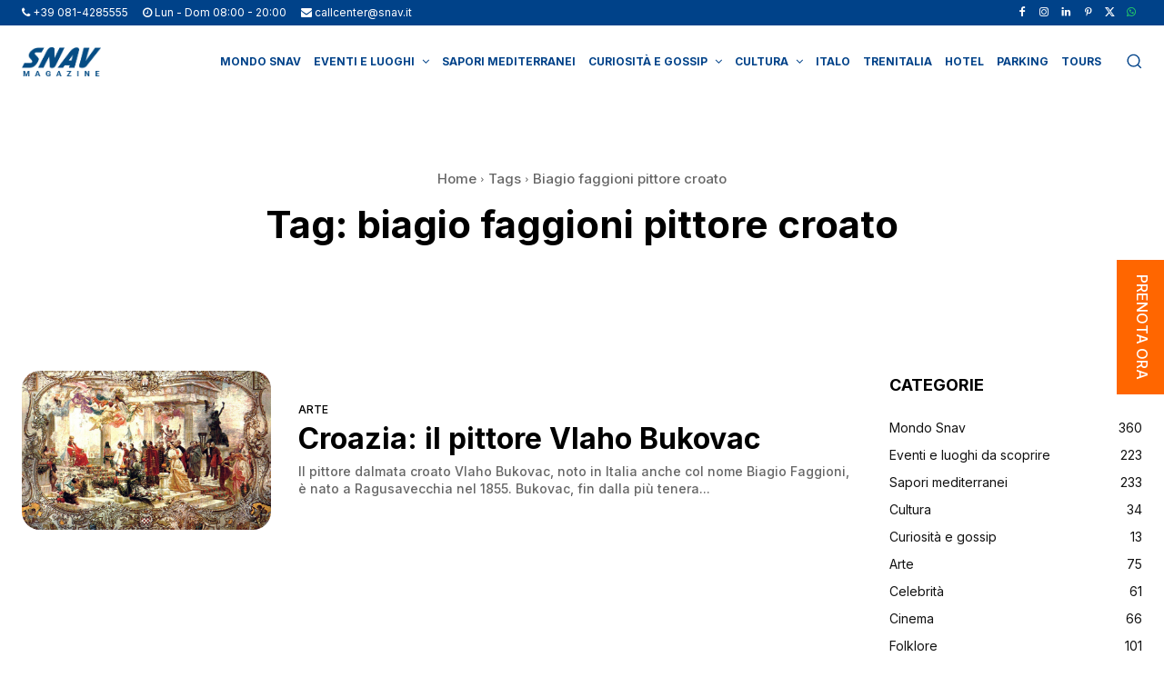

--- FILE ---
content_type: text/html; charset=utf-8
request_url: https://www.google.com/recaptcha/api2/anchor?ar=1&k=6LcKdNAjAAAAAAeFLrsNELRmA0M37dcwE14DetBq&co=aHR0cHM6Ly93d3cuc25hdi5pdDo0NDM.&hl=en&v=PoyoqOPhxBO7pBk68S4YbpHZ&size=invisible&anchor-ms=20000&execute-ms=30000&cb=xbb8vf2n91ou
body_size: 48862
content:
<!DOCTYPE HTML><html dir="ltr" lang="en"><head><meta http-equiv="Content-Type" content="text/html; charset=UTF-8">
<meta http-equiv="X-UA-Compatible" content="IE=edge">
<title>reCAPTCHA</title>
<style type="text/css">
/* cyrillic-ext */
@font-face {
  font-family: 'Roboto';
  font-style: normal;
  font-weight: 400;
  font-stretch: 100%;
  src: url(//fonts.gstatic.com/s/roboto/v48/KFO7CnqEu92Fr1ME7kSn66aGLdTylUAMa3GUBHMdazTgWw.woff2) format('woff2');
  unicode-range: U+0460-052F, U+1C80-1C8A, U+20B4, U+2DE0-2DFF, U+A640-A69F, U+FE2E-FE2F;
}
/* cyrillic */
@font-face {
  font-family: 'Roboto';
  font-style: normal;
  font-weight: 400;
  font-stretch: 100%;
  src: url(//fonts.gstatic.com/s/roboto/v48/KFO7CnqEu92Fr1ME7kSn66aGLdTylUAMa3iUBHMdazTgWw.woff2) format('woff2');
  unicode-range: U+0301, U+0400-045F, U+0490-0491, U+04B0-04B1, U+2116;
}
/* greek-ext */
@font-face {
  font-family: 'Roboto';
  font-style: normal;
  font-weight: 400;
  font-stretch: 100%;
  src: url(//fonts.gstatic.com/s/roboto/v48/KFO7CnqEu92Fr1ME7kSn66aGLdTylUAMa3CUBHMdazTgWw.woff2) format('woff2');
  unicode-range: U+1F00-1FFF;
}
/* greek */
@font-face {
  font-family: 'Roboto';
  font-style: normal;
  font-weight: 400;
  font-stretch: 100%;
  src: url(//fonts.gstatic.com/s/roboto/v48/KFO7CnqEu92Fr1ME7kSn66aGLdTylUAMa3-UBHMdazTgWw.woff2) format('woff2');
  unicode-range: U+0370-0377, U+037A-037F, U+0384-038A, U+038C, U+038E-03A1, U+03A3-03FF;
}
/* math */
@font-face {
  font-family: 'Roboto';
  font-style: normal;
  font-weight: 400;
  font-stretch: 100%;
  src: url(//fonts.gstatic.com/s/roboto/v48/KFO7CnqEu92Fr1ME7kSn66aGLdTylUAMawCUBHMdazTgWw.woff2) format('woff2');
  unicode-range: U+0302-0303, U+0305, U+0307-0308, U+0310, U+0312, U+0315, U+031A, U+0326-0327, U+032C, U+032F-0330, U+0332-0333, U+0338, U+033A, U+0346, U+034D, U+0391-03A1, U+03A3-03A9, U+03B1-03C9, U+03D1, U+03D5-03D6, U+03F0-03F1, U+03F4-03F5, U+2016-2017, U+2034-2038, U+203C, U+2040, U+2043, U+2047, U+2050, U+2057, U+205F, U+2070-2071, U+2074-208E, U+2090-209C, U+20D0-20DC, U+20E1, U+20E5-20EF, U+2100-2112, U+2114-2115, U+2117-2121, U+2123-214F, U+2190, U+2192, U+2194-21AE, U+21B0-21E5, U+21F1-21F2, U+21F4-2211, U+2213-2214, U+2216-22FF, U+2308-230B, U+2310, U+2319, U+231C-2321, U+2336-237A, U+237C, U+2395, U+239B-23B7, U+23D0, U+23DC-23E1, U+2474-2475, U+25AF, U+25B3, U+25B7, U+25BD, U+25C1, U+25CA, U+25CC, U+25FB, U+266D-266F, U+27C0-27FF, U+2900-2AFF, U+2B0E-2B11, U+2B30-2B4C, U+2BFE, U+3030, U+FF5B, U+FF5D, U+1D400-1D7FF, U+1EE00-1EEFF;
}
/* symbols */
@font-face {
  font-family: 'Roboto';
  font-style: normal;
  font-weight: 400;
  font-stretch: 100%;
  src: url(//fonts.gstatic.com/s/roboto/v48/KFO7CnqEu92Fr1ME7kSn66aGLdTylUAMaxKUBHMdazTgWw.woff2) format('woff2');
  unicode-range: U+0001-000C, U+000E-001F, U+007F-009F, U+20DD-20E0, U+20E2-20E4, U+2150-218F, U+2190, U+2192, U+2194-2199, U+21AF, U+21E6-21F0, U+21F3, U+2218-2219, U+2299, U+22C4-22C6, U+2300-243F, U+2440-244A, U+2460-24FF, U+25A0-27BF, U+2800-28FF, U+2921-2922, U+2981, U+29BF, U+29EB, U+2B00-2BFF, U+4DC0-4DFF, U+FFF9-FFFB, U+10140-1018E, U+10190-1019C, U+101A0, U+101D0-101FD, U+102E0-102FB, U+10E60-10E7E, U+1D2C0-1D2D3, U+1D2E0-1D37F, U+1F000-1F0FF, U+1F100-1F1AD, U+1F1E6-1F1FF, U+1F30D-1F30F, U+1F315, U+1F31C, U+1F31E, U+1F320-1F32C, U+1F336, U+1F378, U+1F37D, U+1F382, U+1F393-1F39F, U+1F3A7-1F3A8, U+1F3AC-1F3AF, U+1F3C2, U+1F3C4-1F3C6, U+1F3CA-1F3CE, U+1F3D4-1F3E0, U+1F3ED, U+1F3F1-1F3F3, U+1F3F5-1F3F7, U+1F408, U+1F415, U+1F41F, U+1F426, U+1F43F, U+1F441-1F442, U+1F444, U+1F446-1F449, U+1F44C-1F44E, U+1F453, U+1F46A, U+1F47D, U+1F4A3, U+1F4B0, U+1F4B3, U+1F4B9, U+1F4BB, U+1F4BF, U+1F4C8-1F4CB, U+1F4D6, U+1F4DA, U+1F4DF, U+1F4E3-1F4E6, U+1F4EA-1F4ED, U+1F4F7, U+1F4F9-1F4FB, U+1F4FD-1F4FE, U+1F503, U+1F507-1F50B, U+1F50D, U+1F512-1F513, U+1F53E-1F54A, U+1F54F-1F5FA, U+1F610, U+1F650-1F67F, U+1F687, U+1F68D, U+1F691, U+1F694, U+1F698, U+1F6AD, U+1F6B2, U+1F6B9-1F6BA, U+1F6BC, U+1F6C6-1F6CF, U+1F6D3-1F6D7, U+1F6E0-1F6EA, U+1F6F0-1F6F3, U+1F6F7-1F6FC, U+1F700-1F7FF, U+1F800-1F80B, U+1F810-1F847, U+1F850-1F859, U+1F860-1F887, U+1F890-1F8AD, U+1F8B0-1F8BB, U+1F8C0-1F8C1, U+1F900-1F90B, U+1F93B, U+1F946, U+1F984, U+1F996, U+1F9E9, U+1FA00-1FA6F, U+1FA70-1FA7C, U+1FA80-1FA89, U+1FA8F-1FAC6, U+1FACE-1FADC, U+1FADF-1FAE9, U+1FAF0-1FAF8, U+1FB00-1FBFF;
}
/* vietnamese */
@font-face {
  font-family: 'Roboto';
  font-style: normal;
  font-weight: 400;
  font-stretch: 100%;
  src: url(//fonts.gstatic.com/s/roboto/v48/KFO7CnqEu92Fr1ME7kSn66aGLdTylUAMa3OUBHMdazTgWw.woff2) format('woff2');
  unicode-range: U+0102-0103, U+0110-0111, U+0128-0129, U+0168-0169, U+01A0-01A1, U+01AF-01B0, U+0300-0301, U+0303-0304, U+0308-0309, U+0323, U+0329, U+1EA0-1EF9, U+20AB;
}
/* latin-ext */
@font-face {
  font-family: 'Roboto';
  font-style: normal;
  font-weight: 400;
  font-stretch: 100%;
  src: url(//fonts.gstatic.com/s/roboto/v48/KFO7CnqEu92Fr1ME7kSn66aGLdTylUAMa3KUBHMdazTgWw.woff2) format('woff2');
  unicode-range: U+0100-02BA, U+02BD-02C5, U+02C7-02CC, U+02CE-02D7, U+02DD-02FF, U+0304, U+0308, U+0329, U+1D00-1DBF, U+1E00-1E9F, U+1EF2-1EFF, U+2020, U+20A0-20AB, U+20AD-20C0, U+2113, U+2C60-2C7F, U+A720-A7FF;
}
/* latin */
@font-face {
  font-family: 'Roboto';
  font-style: normal;
  font-weight: 400;
  font-stretch: 100%;
  src: url(//fonts.gstatic.com/s/roboto/v48/KFO7CnqEu92Fr1ME7kSn66aGLdTylUAMa3yUBHMdazQ.woff2) format('woff2');
  unicode-range: U+0000-00FF, U+0131, U+0152-0153, U+02BB-02BC, U+02C6, U+02DA, U+02DC, U+0304, U+0308, U+0329, U+2000-206F, U+20AC, U+2122, U+2191, U+2193, U+2212, U+2215, U+FEFF, U+FFFD;
}
/* cyrillic-ext */
@font-face {
  font-family: 'Roboto';
  font-style: normal;
  font-weight: 500;
  font-stretch: 100%;
  src: url(//fonts.gstatic.com/s/roboto/v48/KFO7CnqEu92Fr1ME7kSn66aGLdTylUAMa3GUBHMdazTgWw.woff2) format('woff2');
  unicode-range: U+0460-052F, U+1C80-1C8A, U+20B4, U+2DE0-2DFF, U+A640-A69F, U+FE2E-FE2F;
}
/* cyrillic */
@font-face {
  font-family: 'Roboto';
  font-style: normal;
  font-weight: 500;
  font-stretch: 100%;
  src: url(//fonts.gstatic.com/s/roboto/v48/KFO7CnqEu92Fr1ME7kSn66aGLdTylUAMa3iUBHMdazTgWw.woff2) format('woff2');
  unicode-range: U+0301, U+0400-045F, U+0490-0491, U+04B0-04B1, U+2116;
}
/* greek-ext */
@font-face {
  font-family: 'Roboto';
  font-style: normal;
  font-weight: 500;
  font-stretch: 100%;
  src: url(//fonts.gstatic.com/s/roboto/v48/KFO7CnqEu92Fr1ME7kSn66aGLdTylUAMa3CUBHMdazTgWw.woff2) format('woff2');
  unicode-range: U+1F00-1FFF;
}
/* greek */
@font-face {
  font-family: 'Roboto';
  font-style: normal;
  font-weight: 500;
  font-stretch: 100%;
  src: url(//fonts.gstatic.com/s/roboto/v48/KFO7CnqEu92Fr1ME7kSn66aGLdTylUAMa3-UBHMdazTgWw.woff2) format('woff2');
  unicode-range: U+0370-0377, U+037A-037F, U+0384-038A, U+038C, U+038E-03A1, U+03A3-03FF;
}
/* math */
@font-face {
  font-family: 'Roboto';
  font-style: normal;
  font-weight: 500;
  font-stretch: 100%;
  src: url(//fonts.gstatic.com/s/roboto/v48/KFO7CnqEu92Fr1ME7kSn66aGLdTylUAMawCUBHMdazTgWw.woff2) format('woff2');
  unicode-range: U+0302-0303, U+0305, U+0307-0308, U+0310, U+0312, U+0315, U+031A, U+0326-0327, U+032C, U+032F-0330, U+0332-0333, U+0338, U+033A, U+0346, U+034D, U+0391-03A1, U+03A3-03A9, U+03B1-03C9, U+03D1, U+03D5-03D6, U+03F0-03F1, U+03F4-03F5, U+2016-2017, U+2034-2038, U+203C, U+2040, U+2043, U+2047, U+2050, U+2057, U+205F, U+2070-2071, U+2074-208E, U+2090-209C, U+20D0-20DC, U+20E1, U+20E5-20EF, U+2100-2112, U+2114-2115, U+2117-2121, U+2123-214F, U+2190, U+2192, U+2194-21AE, U+21B0-21E5, U+21F1-21F2, U+21F4-2211, U+2213-2214, U+2216-22FF, U+2308-230B, U+2310, U+2319, U+231C-2321, U+2336-237A, U+237C, U+2395, U+239B-23B7, U+23D0, U+23DC-23E1, U+2474-2475, U+25AF, U+25B3, U+25B7, U+25BD, U+25C1, U+25CA, U+25CC, U+25FB, U+266D-266F, U+27C0-27FF, U+2900-2AFF, U+2B0E-2B11, U+2B30-2B4C, U+2BFE, U+3030, U+FF5B, U+FF5D, U+1D400-1D7FF, U+1EE00-1EEFF;
}
/* symbols */
@font-face {
  font-family: 'Roboto';
  font-style: normal;
  font-weight: 500;
  font-stretch: 100%;
  src: url(//fonts.gstatic.com/s/roboto/v48/KFO7CnqEu92Fr1ME7kSn66aGLdTylUAMaxKUBHMdazTgWw.woff2) format('woff2');
  unicode-range: U+0001-000C, U+000E-001F, U+007F-009F, U+20DD-20E0, U+20E2-20E4, U+2150-218F, U+2190, U+2192, U+2194-2199, U+21AF, U+21E6-21F0, U+21F3, U+2218-2219, U+2299, U+22C4-22C6, U+2300-243F, U+2440-244A, U+2460-24FF, U+25A0-27BF, U+2800-28FF, U+2921-2922, U+2981, U+29BF, U+29EB, U+2B00-2BFF, U+4DC0-4DFF, U+FFF9-FFFB, U+10140-1018E, U+10190-1019C, U+101A0, U+101D0-101FD, U+102E0-102FB, U+10E60-10E7E, U+1D2C0-1D2D3, U+1D2E0-1D37F, U+1F000-1F0FF, U+1F100-1F1AD, U+1F1E6-1F1FF, U+1F30D-1F30F, U+1F315, U+1F31C, U+1F31E, U+1F320-1F32C, U+1F336, U+1F378, U+1F37D, U+1F382, U+1F393-1F39F, U+1F3A7-1F3A8, U+1F3AC-1F3AF, U+1F3C2, U+1F3C4-1F3C6, U+1F3CA-1F3CE, U+1F3D4-1F3E0, U+1F3ED, U+1F3F1-1F3F3, U+1F3F5-1F3F7, U+1F408, U+1F415, U+1F41F, U+1F426, U+1F43F, U+1F441-1F442, U+1F444, U+1F446-1F449, U+1F44C-1F44E, U+1F453, U+1F46A, U+1F47D, U+1F4A3, U+1F4B0, U+1F4B3, U+1F4B9, U+1F4BB, U+1F4BF, U+1F4C8-1F4CB, U+1F4D6, U+1F4DA, U+1F4DF, U+1F4E3-1F4E6, U+1F4EA-1F4ED, U+1F4F7, U+1F4F9-1F4FB, U+1F4FD-1F4FE, U+1F503, U+1F507-1F50B, U+1F50D, U+1F512-1F513, U+1F53E-1F54A, U+1F54F-1F5FA, U+1F610, U+1F650-1F67F, U+1F687, U+1F68D, U+1F691, U+1F694, U+1F698, U+1F6AD, U+1F6B2, U+1F6B9-1F6BA, U+1F6BC, U+1F6C6-1F6CF, U+1F6D3-1F6D7, U+1F6E0-1F6EA, U+1F6F0-1F6F3, U+1F6F7-1F6FC, U+1F700-1F7FF, U+1F800-1F80B, U+1F810-1F847, U+1F850-1F859, U+1F860-1F887, U+1F890-1F8AD, U+1F8B0-1F8BB, U+1F8C0-1F8C1, U+1F900-1F90B, U+1F93B, U+1F946, U+1F984, U+1F996, U+1F9E9, U+1FA00-1FA6F, U+1FA70-1FA7C, U+1FA80-1FA89, U+1FA8F-1FAC6, U+1FACE-1FADC, U+1FADF-1FAE9, U+1FAF0-1FAF8, U+1FB00-1FBFF;
}
/* vietnamese */
@font-face {
  font-family: 'Roboto';
  font-style: normal;
  font-weight: 500;
  font-stretch: 100%;
  src: url(//fonts.gstatic.com/s/roboto/v48/KFO7CnqEu92Fr1ME7kSn66aGLdTylUAMa3OUBHMdazTgWw.woff2) format('woff2');
  unicode-range: U+0102-0103, U+0110-0111, U+0128-0129, U+0168-0169, U+01A0-01A1, U+01AF-01B0, U+0300-0301, U+0303-0304, U+0308-0309, U+0323, U+0329, U+1EA0-1EF9, U+20AB;
}
/* latin-ext */
@font-face {
  font-family: 'Roboto';
  font-style: normal;
  font-weight: 500;
  font-stretch: 100%;
  src: url(//fonts.gstatic.com/s/roboto/v48/KFO7CnqEu92Fr1ME7kSn66aGLdTylUAMa3KUBHMdazTgWw.woff2) format('woff2');
  unicode-range: U+0100-02BA, U+02BD-02C5, U+02C7-02CC, U+02CE-02D7, U+02DD-02FF, U+0304, U+0308, U+0329, U+1D00-1DBF, U+1E00-1E9F, U+1EF2-1EFF, U+2020, U+20A0-20AB, U+20AD-20C0, U+2113, U+2C60-2C7F, U+A720-A7FF;
}
/* latin */
@font-face {
  font-family: 'Roboto';
  font-style: normal;
  font-weight: 500;
  font-stretch: 100%;
  src: url(//fonts.gstatic.com/s/roboto/v48/KFO7CnqEu92Fr1ME7kSn66aGLdTylUAMa3yUBHMdazQ.woff2) format('woff2');
  unicode-range: U+0000-00FF, U+0131, U+0152-0153, U+02BB-02BC, U+02C6, U+02DA, U+02DC, U+0304, U+0308, U+0329, U+2000-206F, U+20AC, U+2122, U+2191, U+2193, U+2212, U+2215, U+FEFF, U+FFFD;
}
/* cyrillic-ext */
@font-face {
  font-family: 'Roboto';
  font-style: normal;
  font-weight: 900;
  font-stretch: 100%;
  src: url(//fonts.gstatic.com/s/roboto/v48/KFO7CnqEu92Fr1ME7kSn66aGLdTylUAMa3GUBHMdazTgWw.woff2) format('woff2');
  unicode-range: U+0460-052F, U+1C80-1C8A, U+20B4, U+2DE0-2DFF, U+A640-A69F, U+FE2E-FE2F;
}
/* cyrillic */
@font-face {
  font-family: 'Roboto';
  font-style: normal;
  font-weight: 900;
  font-stretch: 100%;
  src: url(//fonts.gstatic.com/s/roboto/v48/KFO7CnqEu92Fr1ME7kSn66aGLdTylUAMa3iUBHMdazTgWw.woff2) format('woff2');
  unicode-range: U+0301, U+0400-045F, U+0490-0491, U+04B0-04B1, U+2116;
}
/* greek-ext */
@font-face {
  font-family: 'Roboto';
  font-style: normal;
  font-weight: 900;
  font-stretch: 100%;
  src: url(//fonts.gstatic.com/s/roboto/v48/KFO7CnqEu92Fr1ME7kSn66aGLdTylUAMa3CUBHMdazTgWw.woff2) format('woff2');
  unicode-range: U+1F00-1FFF;
}
/* greek */
@font-face {
  font-family: 'Roboto';
  font-style: normal;
  font-weight: 900;
  font-stretch: 100%;
  src: url(//fonts.gstatic.com/s/roboto/v48/KFO7CnqEu92Fr1ME7kSn66aGLdTylUAMa3-UBHMdazTgWw.woff2) format('woff2');
  unicode-range: U+0370-0377, U+037A-037F, U+0384-038A, U+038C, U+038E-03A1, U+03A3-03FF;
}
/* math */
@font-face {
  font-family: 'Roboto';
  font-style: normal;
  font-weight: 900;
  font-stretch: 100%;
  src: url(//fonts.gstatic.com/s/roboto/v48/KFO7CnqEu92Fr1ME7kSn66aGLdTylUAMawCUBHMdazTgWw.woff2) format('woff2');
  unicode-range: U+0302-0303, U+0305, U+0307-0308, U+0310, U+0312, U+0315, U+031A, U+0326-0327, U+032C, U+032F-0330, U+0332-0333, U+0338, U+033A, U+0346, U+034D, U+0391-03A1, U+03A3-03A9, U+03B1-03C9, U+03D1, U+03D5-03D6, U+03F0-03F1, U+03F4-03F5, U+2016-2017, U+2034-2038, U+203C, U+2040, U+2043, U+2047, U+2050, U+2057, U+205F, U+2070-2071, U+2074-208E, U+2090-209C, U+20D0-20DC, U+20E1, U+20E5-20EF, U+2100-2112, U+2114-2115, U+2117-2121, U+2123-214F, U+2190, U+2192, U+2194-21AE, U+21B0-21E5, U+21F1-21F2, U+21F4-2211, U+2213-2214, U+2216-22FF, U+2308-230B, U+2310, U+2319, U+231C-2321, U+2336-237A, U+237C, U+2395, U+239B-23B7, U+23D0, U+23DC-23E1, U+2474-2475, U+25AF, U+25B3, U+25B7, U+25BD, U+25C1, U+25CA, U+25CC, U+25FB, U+266D-266F, U+27C0-27FF, U+2900-2AFF, U+2B0E-2B11, U+2B30-2B4C, U+2BFE, U+3030, U+FF5B, U+FF5D, U+1D400-1D7FF, U+1EE00-1EEFF;
}
/* symbols */
@font-face {
  font-family: 'Roboto';
  font-style: normal;
  font-weight: 900;
  font-stretch: 100%;
  src: url(//fonts.gstatic.com/s/roboto/v48/KFO7CnqEu92Fr1ME7kSn66aGLdTylUAMaxKUBHMdazTgWw.woff2) format('woff2');
  unicode-range: U+0001-000C, U+000E-001F, U+007F-009F, U+20DD-20E0, U+20E2-20E4, U+2150-218F, U+2190, U+2192, U+2194-2199, U+21AF, U+21E6-21F0, U+21F3, U+2218-2219, U+2299, U+22C4-22C6, U+2300-243F, U+2440-244A, U+2460-24FF, U+25A0-27BF, U+2800-28FF, U+2921-2922, U+2981, U+29BF, U+29EB, U+2B00-2BFF, U+4DC0-4DFF, U+FFF9-FFFB, U+10140-1018E, U+10190-1019C, U+101A0, U+101D0-101FD, U+102E0-102FB, U+10E60-10E7E, U+1D2C0-1D2D3, U+1D2E0-1D37F, U+1F000-1F0FF, U+1F100-1F1AD, U+1F1E6-1F1FF, U+1F30D-1F30F, U+1F315, U+1F31C, U+1F31E, U+1F320-1F32C, U+1F336, U+1F378, U+1F37D, U+1F382, U+1F393-1F39F, U+1F3A7-1F3A8, U+1F3AC-1F3AF, U+1F3C2, U+1F3C4-1F3C6, U+1F3CA-1F3CE, U+1F3D4-1F3E0, U+1F3ED, U+1F3F1-1F3F3, U+1F3F5-1F3F7, U+1F408, U+1F415, U+1F41F, U+1F426, U+1F43F, U+1F441-1F442, U+1F444, U+1F446-1F449, U+1F44C-1F44E, U+1F453, U+1F46A, U+1F47D, U+1F4A3, U+1F4B0, U+1F4B3, U+1F4B9, U+1F4BB, U+1F4BF, U+1F4C8-1F4CB, U+1F4D6, U+1F4DA, U+1F4DF, U+1F4E3-1F4E6, U+1F4EA-1F4ED, U+1F4F7, U+1F4F9-1F4FB, U+1F4FD-1F4FE, U+1F503, U+1F507-1F50B, U+1F50D, U+1F512-1F513, U+1F53E-1F54A, U+1F54F-1F5FA, U+1F610, U+1F650-1F67F, U+1F687, U+1F68D, U+1F691, U+1F694, U+1F698, U+1F6AD, U+1F6B2, U+1F6B9-1F6BA, U+1F6BC, U+1F6C6-1F6CF, U+1F6D3-1F6D7, U+1F6E0-1F6EA, U+1F6F0-1F6F3, U+1F6F7-1F6FC, U+1F700-1F7FF, U+1F800-1F80B, U+1F810-1F847, U+1F850-1F859, U+1F860-1F887, U+1F890-1F8AD, U+1F8B0-1F8BB, U+1F8C0-1F8C1, U+1F900-1F90B, U+1F93B, U+1F946, U+1F984, U+1F996, U+1F9E9, U+1FA00-1FA6F, U+1FA70-1FA7C, U+1FA80-1FA89, U+1FA8F-1FAC6, U+1FACE-1FADC, U+1FADF-1FAE9, U+1FAF0-1FAF8, U+1FB00-1FBFF;
}
/* vietnamese */
@font-face {
  font-family: 'Roboto';
  font-style: normal;
  font-weight: 900;
  font-stretch: 100%;
  src: url(//fonts.gstatic.com/s/roboto/v48/KFO7CnqEu92Fr1ME7kSn66aGLdTylUAMa3OUBHMdazTgWw.woff2) format('woff2');
  unicode-range: U+0102-0103, U+0110-0111, U+0128-0129, U+0168-0169, U+01A0-01A1, U+01AF-01B0, U+0300-0301, U+0303-0304, U+0308-0309, U+0323, U+0329, U+1EA0-1EF9, U+20AB;
}
/* latin-ext */
@font-face {
  font-family: 'Roboto';
  font-style: normal;
  font-weight: 900;
  font-stretch: 100%;
  src: url(//fonts.gstatic.com/s/roboto/v48/KFO7CnqEu92Fr1ME7kSn66aGLdTylUAMa3KUBHMdazTgWw.woff2) format('woff2');
  unicode-range: U+0100-02BA, U+02BD-02C5, U+02C7-02CC, U+02CE-02D7, U+02DD-02FF, U+0304, U+0308, U+0329, U+1D00-1DBF, U+1E00-1E9F, U+1EF2-1EFF, U+2020, U+20A0-20AB, U+20AD-20C0, U+2113, U+2C60-2C7F, U+A720-A7FF;
}
/* latin */
@font-face {
  font-family: 'Roboto';
  font-style: normal;
  font-weight: 900;
  font-stretch: 100%;
  src: url(//fonts.gstatic.com/s/roboto/v48/KFO7CnqEu92Fr1ME7kSn66aGLdTylUAMa3yUBHMdazQ.woff2) format('woff2');
  unicode-range: U+0000-00FF, U+0131, U+0152-0153, U+02BB-02BC, U+02C6, U+02DA, U+02DC, U+0304, U+0308, U+0329, U+2000-206F, U+20AC, U+2122, U+2191, U+2193, U+2212, U+2215, U+FEFF, U+FFFD;
}

</style>
<link rel="stylesheet" type="text/css" href="https://www.gstatic.com/recaptcha/releases/PoyoqOPhxBO7pBk68S4YbpHZ/styles__ltr.css">
<script nonce="P_L5zvgTDinHfecOf1-iCg" type="text/javascript">window['__recaptcha_api'] = 'https://www.google.com/recaptcha/api2/';</script>
<script type="text/javascript" src="https://www.gstatic.com/recaptcha/releases/PoyoqOPhxBO7pBk68S4YbpHZ/recaptcha__en.js" nonce="P_L5zvgTDinHfecOf1-iCg">
      
    </script></head>
<body><div id="rc-anchor-alert" class="rc-anchor-alert"></div>
<input type="hidden" id="recaptcha-token" value="[base64]">
<script type="text/javascript" nonce="P_L5zvgTDinHfecOf1-iCg">
      recaptcha.anchor.Main.init("[\x22ainput\x22,[\x22bgdata\x22,\x22\x22,\[base64]/[base64]/UltIKytdPWE6KGE8MjA0OD9SW0grK109YT4+NnwxOTI6KChhJjY0NTEyKT09NTUyOTYmJnErMTxoLmxlbmd0aCYmKGguY2hhckNvZGVBdChxKzEpJjY0NTEyKT09NTYzMjA/[base64]/MjU1OlI/[base64]/[base64]/[base64]/[base64]/[base64]/[base64]/[base64]/[base64]/[base64]/[base64]\x22,\[base64]\x22,\x22cijCpMKtEgE/[base64]/[base64]/Ch8O1w6E6b3ZoLcKeLy3CjBHCkGEBwp3DsMOpw4jDsyLDkzBRAAtXSMKAwrU9EMO5w4lBwpJfJ8Kfwp/[base64]/DgVlfHMKcw53CsQR0wqN4OEIywo4XHHbDil8zw6oCDnhjwo3CpkotwrhlA8KveyTDs2PCkcOqw5XDiMKPSMKJwoswwpzCh8KLwrlHAcOswrDCv8KHBcK+RTfDjsOGOyvDh0ZbC8KTwpfCpcOCV8KBTcK2wo7CjWTDmwrDpjzCpx7Ck8OmGCoAw4Zsw7HDrMKZJW/DqnPCkzsgw5vCpMKOPMKjwo0Ew7NywqbChcOcdcOuFkzCrsKaw47DlzDCp3LDucKfw6lwDsO/cU0RbcK0K8KOBMKPLUYGJsKowpAJAmbChMKKU8O6w581wqEMZ0Ztw59LwrPDlcKgf8Kywp4Iw7/DhsKdwpHDnXYeRsKgwqHDv0/DicOjw7MPwotXwoTCjcObw5bCqShqw5ZbwoVdw6HCsgLDkVx+WHVTF8KXwq06e8O+w7zDnWPDscOKw5JZfMOodVnCp8KmJRYsQDgWwrt0wpBTc0zDqMOoZEPDlsKQMFYCwpNzBcOzw7TClijCtm/CiSXDkMKIwpnCrcOHZMKAQFrDm2hCw413dMOzw4ULw7IDBcOSGRLDlcK7fMKJw4bDtMK+U38dUcKUwoLDu0BNwqHCiEfCqsOcBcOsPyXDvDfDgz/CoMOGIFTDuQ0KwqVVLUJ4AcOcw4lKDcK+w4/CvnDCi17CqcK0w4jDjgNFw6PDlypBG8O0wp7Dim7Cpg1/[base64]/[base64]/[base64]/ZyzDvR1nRsO/wpt1CBVfeW1qSEt0HFzCl0/[base64]/CiwcGw6gmw7/ChhXDssOgw4vDrhkgMMKnw77ClMKpJsObwp8Aw5nDl8Osw7PDrMO4wqbDt8OcEjwjSxZQw7JJDsOqIMOUfTFeGhFTw4HDvcO2wpZ8wq7DmhohwrtBwo/[base64]/Dtll3Ky0mLMKpeSgdwqxLNsOCw5RIw4EKCTd3w5IGw4fDosOAP8O1w5zCp2/[base64]/[base64]/[base64]/CisO0w6TDscK8GcODwq3Dszxvw6RwB8Kpw5TDi193YW/[base64]/CjmoJwrIuwqI2AsK0w4kNw40DAjEFw47CuAfCnwc5w59PQhvCo8K3Vyo4wpMtbMOkUcKkwqHDmcKLX2l7wpUDwokjEcKXw4Aee8Ojw4lpN8OTwrVxT8Owwq4dPMK9D8ObJMKnMMOSdMO0LC7Cv8K5w5xLwrzCpGfCinvCg8KTwo4XYGYsKnrCvMOzwpzCkiTCo8K/[base64]/woESwq3CtCPDrDjCgFJeRXhBPcKQccO3cMOFw4Mkwq4BFCrDs0w3w7QuV1jDrsOrwoVGaMKiwqQYZE5TwpJOw6srTMOpPUvDrUcJX8OuKSURT8KAwrgVw5rDm8OHViDDgjLCgRzCpcO+HS7CrMOLw47DmFHCgcOFwp7DnAl4w5/[base64]/[base64]/DosOEwojDncOoTcOGwoDCvcK7wqfCtSJ5w4cDLcOWwo9Swr1Fw4TDmMKnEVfCoWjChCZ8w4IHDcOtw4XDpsO6U8Onw5bDgMKkw45nKAfDtsKAwr7CsMOIQVvDoVxpwrvCuiwiwonDknDCvmlkfV5NXcOROXt7VFfDgE3CscO/wrfCqsO5DgvCs2XCox8SejLCkMOww5Rew7d5wo1qwrJebQDDjlrDkMObV8O/DMKfTA4HwrfCrm0Jw6nCplbCuMOFC8OEQgbDisO9w7TDiMKCw7gkw6PCq8OGwp/CmHNdwrZac1bCl8KIw6zCn8K/b00gOTxMwo13PcK9wqd7e8ObwoXDr8OhwpnDqsKGw7Nyw5vDsMOQw7tfwp5+wpHCqSVRX8KDQBJaw6LCv8KVwpVBw5UGw6PDgR1TZsK/RsKBO0JkUFR8HC4dc1PDskXDny3DvMKMw6Y2w4LDjcOdUDE4cyQAw4p7OcK+wqbDtsO/[base64]/AMOmw4fCiU16PGzCqVrCoxoTdcO0wqdTW0UZd0PClMK2w7wgC8KtZMOfOxlJw6pNwr3CgADDvsKaw53ChsKkw73DnB0mwrfCtkYVwoLDtcKwScKEw4nCtsKlcFbDj8KuT8K5GsKiw5N9L8Kya0bDpMK3KiDDncOUw7DDhMKcEcKbw5TDhFLDh8KYCcKZwqtwXz/DusKTBsOdwqImwr1Jw69qFMKlUTJ9wpBZwrYdEMK/[base64]/DqcK0EcOaw6fDscOdwr3CsHNLP8KZwp7CosONw58CTCMXUsKMw5vCix0rw4p5w5XDnnBUwqHDt0nCnsKow5nDkMOewpLCjMKzTMOMJMKwY8ODw71IwrxJwrFyw5HCm8KAw6sIXcO1S3HDo3nCt1/DhMOAwpLCgSjDpsKcWR5YQQrCvxzDp8O0DsKYQHrChcK4I1wVRsO2X13CssOnMMOewrZJOmVAw7DDo8Oyw6DCowkvw5nDrsK7DMOiFcOCVBHDgEFRABzDuGPCgj/DuhRJwoMwIsKQwoJwUcKTdcKqHcKjwphWeW7DosKaw79+AsOzwrpxwoLCujlTw5fDmjZDZ3NyJznCosK+w4ZWwqHDk8Ozw7JJw4TDq2kMw5kJSsK4YsO1WMKdwpDCiMKALxTClF8ZwrcZwp89woEww4lbNcOrw7HCrhEqDcOLDD/[base64]/CqkISwo7ChsOjLMKlCTMEwo/DqsKtL0/DvsKgJnzDrErDtCnDkQwresO/[base64]/Cj8OpO8KdS8OResOTBcOrw53DvMOjwrnDvy3CpsOPFcOJwqUmC3DDpgjCqsO9w6nChsKvw7fCo13Cs8ObwokSSsKbQcKbQHkQw7VTw5sGaXMzFcOdTDjDuG3CosOcYDfCpRvDvV8CFcOQwq/CjsOaw4sSw4MQw5Z7VMOtUcK6SsKhwogaV8KTwoAaFAnChMKkT8KWwq7CvsOZPcKMPgXCrl8Ow65xTnvCpnM/AsKkwqDDoH/DuGx/[base64]/esOpwqvDg8KdAcOww4Rjw7oJw5hmN8Oyw5/Ch8ORw43CucO9wqcvUsOgMXnDhnRpwr8+w7tLAsKIcw1TJyDCjcK/chkRPmZtwqAYwqLDuDjCmmpRwq8+K8OnRcO3wr0RTcODTTkYwoDDhsKIeMOmw7/DklBYO8Kmw5LChMO8dDXDucOoeMO7w6TDtMKQAcObcMOQw5vCjEBFw4xDwpLDsG8aS8ObZXJzw4PCtyjChcOse8OQYcOiw5/CgcOMd8Knwr/[base64]/ClE7DkcKfwqpANCnDrUPDtcOGwromwoDDjkzDqCIEwrXCgSHCgsOVTncOI0HClRHDosO+wp/[base64]/IDPDmibCicKnw7NmwrDDlsKWcsKYwrYzNw56woXDs8KcdCBLCsO2XcOPAmLClsOQwp9LHsOeQi8qw57DuMO0acO3w4bCmGXCgxoqYgAWYxTDusKswo7ClG8GbMOvM8O7w4LDjsOfCsOYw6sDCsOvwq1qwqkWwq/CiMKqV8Ogwp/DncOsH8OFw5HCmsOuw7/DjxDDkClDw6NvHcKAwpjDgMKUYsK9wpvDrsOyPywbw6DDtcOgBsKoY8OWwqkOTMOhCcKQw4gdasK/B2xlw5zDl8OeTnUvFMKTwofCpw12d2/Cn8OVNsKRWi4RBnHDpcKlWmJmXh4oTsKxA0bDnsOAD8KUbcOuw6TCn8OxdCDDsHdtw6nCksOLwpfCj8KLexvCqnzDr8O3w4EGNSjDl8Ksw5rCvsOEMcKAw5cyJ1/[base64]/woRteA7DmTLDqUjDpsOXOQ4Ow4TDi8K+w4/DnsKdw5HCrcOqAFbCgMKAw5nDqFYrwqLCh1HDrMOoZ8K7wqbCkMOuVyHDrknCmcKsU8KwwojCoTl+w6DCmMKlw6UuLsOUPUnCjcOndF1Wwp3CsQB6GsOowpNWPcKWw4ZNw4pKw7JGw60scMO8wrjCm8KZworCgcKHEHzCs33DqUrDgklXworDpC8OVMOXw5M/[base64]/[base64]/R8Kgw6vCoCzDoMOCIsOxw4HDiMKrw5kMZzfCkmLDvgUcw7l7wpXDgMK6wr7CpMKxw4zDhjBxQMKydkktMmXDpH4gwqfDkH3ClWbDlcOTwpFqw4gmM8OCecOHHsKbw7l6cSnDnMKsw4d/RMOmVTzCrcKxw6DDkMOVSzbCmmIEYsKLw6LCn3vCj13CmTfCisK+L8OIw7lTCsO7JyU0PsKQw7XDncOCwr5PWy/[base64]/ZB/Cn8K4w6fCtMOuecKDUcO2IcK7eRrDqsK+cjodwpZ0FcOiw5EEwrXDkcKKBRZGw7w3QMKkRsKQHyPDqm3Do8KzecKGUcOsTMKbTHxXw48rwocpwrNwVMO0w5rCjmnDo8OVw5vCscK8w7vClcKaw5jCrcO/w6vDjhhvUEVXcMKnwpgTaWnCnxDDqijCgcK5OcK/w78AWMK1KsKleMKTYkVOMcOKJlRyLTzCpTrDnBpjMsO/w4bDncOcw48gOlzDj3g6woLDlj3Cil0XwoLDgsKdNSbCkhDCtsOCGTDDsnXCvsKyKMO3fMKYw6vDisKmw40pw5vCocOzSATCuGTCs3TCkko4w77Dm1VVb3wSIsKRZsKuw53Dv8KFEsOzwqwWLMO/[base64]/DiT7DtyU/w6jCk8KIw5hfwqvDjzVNwpzCu10aMMO3DsK0w7lAw4s1w6PCnMOuQ1sYwqoMw5bCs27Dtm3Dh3fCh3wCw49QVsK8ZjzCnQJFJnROSsOXwr7CpjY2w6TCv8OUwo/DgmFbE2MYw5rCsUjDo1MOPiR8HcKBwoIiKcK3w6zCg1gqJsOiw6jCiMKYb8KKD8OswoZATMOVDAkqZMOHw5fCocKzwoRLw5gfQVfCpwjDusKIw6TDh8OjKhNZJHgdPRTDmW/[base64]/CnnTCrRZOAMKyFsOqC0jDlsKGwozDmMO5eUjDm3oWW8OLEcOQwpVyw6/CrsOlMsK7w4nCtizCsl7CrW8OcMKqfgUTw7jDhS9zScODwpjChUrDsyUhwqp1wrljEk/CplXDqEzDoA/DilLDkiTCpMObwqQow4UPw7XCt2ViwoNXwqjCtGPCo8OHw5HDnMONWcOywrtlExxzwrzCi8Ozw7cMw7/DosK8JDPDgC7Dr0PCjcOnLcOpw45ww6p4w6Vvw58vw5gJw7LDg8KmLsOiwrHDmcOnesKsWsO4E8KmEMKkw4jCiS5Jw5ASwoZ9w53DpnjCvFrCpRXCm3LDpjPDmTIWLR8twrjCpkzDvMOpB20+Ml/[base64]/Cr8OFwq8MwovDjMK7w7gIwr7DnRPCsyIBwocXwrZZw7bDryBxbcKuw5rDgsODeU8gYMKPw5R4w5zDmSE0wqXDk8OTwrjCn8K9wofCpMKpHsKqwqJfwp4GwqJHw4PCrzkLwojCgSjDqkLDnD1TZ8O2w45Aw5IjLcOFwqrDlsKwSC/CiH8tbSjDrsOGLMKTw4XDlBDCr18NP8KPw696w7xyNys1w7DDmMKLR8O8DcKywp5Rwo7DpSXDrsO6OR7DlSnChsOew4NNEzTChE1ow6Ahwq8pcGTDrcO1w78lJivClcKPcgDDpG4uwr/[base64]/aMKXBm8WwqfDtG4lwoIaBsKSwoTCgHwvw78KX8Kpwr/CjcOBw4/CqsKzJ8KAFzZ6CA/DlsOpw6QYwr9TTEELw5rDqC7DssKbwozCpsO6wqLDmsOTwrkSBMKHSFHCn3LDtsOhwoVIO8KpAlzCiiTCmcOJw4rDjsOebRPCj8OSMBnCoy0BdMOiw7bDg8Kuw5UUChdVaVbCjcKCw6MwasO9HmPDkcKlcx/Cj8Ocw5ddYsK+NcKte8KxAMKQwptAworCnwcLwrpjw5jDnBJ3wqXCvn5AwrvDrGJiNcOfwq1hw7DDkVDCrHk6wpLCssOLw4HCtsKDw6JWM2NaV2vDqDwHWcO/RXjDnsK7Sy11IcOjwooFEwUNasOuw6rDhwfDmsOFQMOba8O1PMOhwoFgTXoWCgNoKz5aw7rCsUl0USVWw6Yzw6Y9w4PCjWNeTyVXLm7ChMOFw6RiTDUSMsKRwo3DhmHCqsOcGjHCuGJyPmR0wpjColc+wqk/OnrCjMOxw4DCtxDDnFrCkD8/wrHDqMK3w5Riw7tsZhfCqMOhw4XCjMKhYcKfXcO5woh2woswLFXCkcObwrnCuXc3XnbCvsO9TMKmw6ZzwoPClEBhPMO/PMOzQGDCgGosHWPDgn3DmMOgwpc7TcKwRsKBw4llXcKofcOtw4fClVnClsK3w4QnesO2Tw9tL8OFw4zDpMK8w6rCtwBPw45Yw47Cij1abCkhw4jCmynDn18Pc2Q7OjFbw7nDjhRbIBRYXMKiw6Yuw4DCjMOTB8OOwr1EJ8KzLMOTUGdxwrLDkS/[base64]/[base64]/Djx7CvsOVDsKsw5oOwosGw5UAWsKlHsKkw43Dj8KSC3Apw7HDh8KVw5YJbMK0w4/DjV7CncKHw71Pw67DiMOIw7DDp8KYw4XCg8K9w5kJwo/DqsOhcjs0YcKUwqnDgsOvw68XNBUDwqM8bETCvGrDhsO9w5TCs8KBfsKJbw/DtFsswqQlw4V4wq/CkyDDpMOdcinCo2zCsMKmwqzCoDrCkRnCisOWw7wYOijDqTEqwqtsw4lWw6NFAsOVBy5Uw5/CpsOTw4bCnQ/[base64]/[base64]/w5ILf0kvUVUYaDbDgcKRIx7DtsOoZcK0w6XCjS3CicKXShV6DMOiWmYfCcOLb2rDugtaK8KRwovDqMKQFAjCt0fDssOVw53CpsKPcsOxw63CjgXClMKdw49ewoI0FQbDrQs7wpgiwrV2IUNQwovCkcK3JMOHVU/DnE0Gwq3DlsOrwoHDiEJAw7LDt8KDW8KQdQ9WaRfDkSMCf8KOw7nDv1UpC0diUxDClk/DsD8MwrMEb1jCpGTDqm1fIsO9w7zCm2TChMODQmwew6t8IXphw6jCkcOKw5Y8wrUrw5ZtwoXDsT89d3TCjGctQcOMGcKhwpXDoSDCkG/CjnknWMKrw74qECLDicOpwozChgDCr8O8w7HDi39DCArDojzDpcO0wrZsw5LDslM0wovCuU0vw7fCmBZ0a8OHZ8KpLsKwwqp5w4/DocOpEnDDrBfDsyrDjHHDlULChznCnRLDr8KYWsKMZcKSJMKudhzCu2xHwqzCvkcvfG0ELQ7Dq2/CqxPCgcKoSFxCwqNwwqh3w6/[base64]/CuS5ewplaSsOzK8KRw4UCw5hWIcOsXcKNd8OtCMKqw68kG0fCnXfDlcObwonDhMOqfcKnw5XDt8Kjw5F4JcKVBsO8w4sCwrlsw5Bywq94wqvDgsOkw5/[base64]/w5HCr8KyNRcxV1jDngvCrcOzw5jCj8OzwqtIBG1Xwo3DunnCgsKLV0d3wo3ChsKuw6IcNmoFw6zDm0PCosK9wo9rasK2RsKMwpDDlmnDrsOnwq1ewpkTKsOcw6IYb8K5w5XCt8K7wqfCkEjDncOBwoJowqEXwpp/ScOrw6hYwovChDR+Cm/DvsO+w6R/eyskwobDqDzDg8O5w4AXw7/DpQbDpwB+Q1jDmFHDtV8oKHPDqgfCuMKkwqvCosKjw6IMYMOEV8Oyw4zDlXrCnlXCmzbDuRrDpSTCmMOyw78/wopGw4JLTQXCp8ODwoTDt8KEw6DDpHzDh8K4w4BOOnUCwpk6wpskRxnCl8Opw7kywrd/MRbCtMK2YsK/Nlcmwq0JKEzCmcKLw5/DrsOaQmrCngHDuMOhecKJBMKww4zCjsK2WUxUw6HCocKbE8OAMTXDu3zCmsOQw6w8GGPDnRzDssOyw4XDhG8hdMOVw4QCw6ktwowDfERKIRBGw7jDtwFUCsKKwrdjwo5mwq/CvsKlw5bCrFEcwpMKw4Q+bE9zwpZcwplEwo/DqRQiw5/CgcOMw4BTUMOjXsOqwrw0wprChzbDqMOKw57DmMKlw6ULX8K5w4MlVcKHwpvChcOWw4ccTsOnw7BUwpnDrnDCv8K5woZnI8KKQ2tMwrnCiMO6OsKVYAJlXcOWw4tib8KcJ8KDw60wdGAoaMKmQMKxwqYgD8OZTMK0w6kSw4rCgw3DrsOgwo/[base64]/CqcKIbcOldFrDlsOpwrRmwrIJZsO1woPDuTrCssK8dQxTwqwQwrLCkTzDvyfCo28swrxEMQrCrcO4wrLCtMKeV8Kswr/CtiLDnQ1yZlvClhUsbUd/woDDgsOrFMKiw7oow6fCgHfChsO0MGPClcOiwqDCkhspw7tlwoPDoGjDksOlw70BwoQGExzDggvDhcKcw7USw7HCtcKgwoTCqcKrCVc4wrnDij5WPjjDvsKbTsOdMMO0w6RlbMK6fcKzwpcLN0lsHh1dwp/DrXnCm3UBD8Kga1TDhcKVAkXChsKAG8OWwpVRX0nCqC5ST2XDoGZsw5ZVwqfDnDUuw5ZCecKpXF9vBMOZw6onwop+bElAJsO5w7I1ZsKxIcKqZ8OROxDCnsOrwrImwq3DrsKCwrLCrcO7FybCgsK8dcObIsKKXl/[base64]/CksOab3PCjGjDlMOoIcKbZl9VCXjCnFwYwrDCk8Kxw4zCkcO5wpnDizvCjWzDkC/DtjjDlsOQd8Kcwo0uwq9mbnhDwq3CiEJqw7V1WwJiw41PCsKLEijCnFBMwrtwasKmC8Kawrsdw6rDqsO3e8OtHsOdA2E/w7HDl8KbQFpIeMKVwqEtwoXDnATDtDvDncKwwog2UAMMQV4rwpQcw74Cw6hvw5JpM20uP3LDgysiwp5bwqVGw5LCssOHw4jDkSTDuMK+OxrDqCfDn8K1wqZ8woc0YzbCn8KnMAB4Z25LIBnCmGpEw6jDhcOZFsOWecKeWjoBw5Y/wqnDhcOKwqgcMsO8wpZQVcOZw4gGw6tUOj0fw63CkcOywp/CkcKMWcKgw7k9wojDvsOwwpltwqw4wqbCr3YsbBTDqMKaXMKCw799EcOKT8K2ZxbDg8OqKW8jwoTCk8K1bMKjF0DDmzrChcKyZsK2NMOKXsOowrAIw47DjlVrw703T8Ojw4/DhMOtRik/w4DCnMK7c8KMQ305wpwyWcOAwpksOcKsMsKYwrERw6rCsk4eJMKFIcKnM07Dq8OcRMKKw4TChyYqHX5pA0APIAMtw6XDjzxGaMOPw67DuMOFw4/CqMO0YsOlwp/[base64]/CnBhgRcOmwrtNSMKXPGPDoGZ/[base64]/[base64]/[base64]/DjAxIw6cILcO4QsKHeRTDssKkwpRPPcKHQkpscMOFw4lfw53CrgfCssOuw795D0wEwpoaZTQVw6RzZ8KhETLDmcOwNCjCosOJSMKPFEbCnw3CncKmwqXChcKnUCZ5w7ICwp17J0UBJMOAEsKMwqrCmMO7bWDDksOMw6wiwqEyw5UfwqvCn8K5TMOuwpTDqV/DiUbCh8KQGsO9NTIvwrPCpsKjwrnDlgx0w5rDu8KxwrVmSMO0G8O+f8OGcw1LVMOBw5/Cp20OWMKRW3M8fQ7CrWjCqMKMHksww6jDrj4nwrREF3XDpTlrwo7DhhvCsFdgZ2pXwrbCn2B4XMOWwp8PwrLDhQIaw4XCoz9yTMOrcsKNB8OcIcOxUE7DjgFBw6fCmRnDpQFEGMOMw40sw4/DpcKVYcKPIGDCrMK3XsOAf8O5wqfDoMKSaRt5LsKqw5XDplTChkxWwp0/QsKnwoLCq8KwIAIdUsOQw63Dr1s+d8KDw53CpXPDmMOlw4p/[base64]/CgMOBwo0GwrlGw59Zw4HClmbCrHPCjxXDtSjDmsOVDMOOwpHCqcOxwoHDkcO/w6nCl2J/[base64]/Co3VPL8OSKsO/w4TCjcKAQsObQ8KEwo/Dv8OHw53DgsOIJiJgw6ZOwq8WBsOLG8OOScOkw6YXGcKdAmXConbCmsKMwqANX3jCvyLDp8K+XMOFc8OYNcOjwqF/W8KscxIcQw/DiFrDh8Klw499CBzDqiJqSgZjVFU9BMO8w6DCl8OdV8OPZUc2VWnCisOoZsObAcOfw6YbBcOawpFPI8KiwrISOyUPFnhcVF85TsKgLFTCt3HCngoKwr56wp/CkMOBO0w0w6p9ZMKywr3ChsKZw6rCvMO+w7bDlcOFOcOywqVqwobCqU/DnsKpRsO+ZMOPbC3DiE0Xw5sRTcOCwrLDlnZcwqdEWcK9DjjDlMOow5lLwp7CjHFYw6fCulpOw7nDrjINwoQzw7prKW3Ck8O6J8Ocw4giwoPChsK/[base64]/Ci8KQOcOTw4wzw4orBnPDisKsGBfCrkpZwqgfbcOnwp7DszvChcKvwrF8w4bDmx8fwo4hw7HDmRHDrVzDv8K3w6LCpjnDj8O3wofCqsOLwrYaw6jDoQpPX1UWwqZPccO6YcK5bMOKwr94cnHCpWXDhgbDlcKFDG/Du8KgwrjChQg0w4HCgcOHNjDCmFNoWMK+TVzDlGIOQF9JBMK8fUkqGU3DpxXCtk/[base64]/[base64]/UVE6SnEDQMKcO8Kpw7zCtjjDv3EIw67Cr01+JmDDhQzDsMO1wojCnjUVXsOHw61Tw79lw7/[base64]/Cr0PClsOGwr3DpcOwYcKswrpRM0FdRFHChU/CmnNdw4nDv8OTWgc+JMOWwpLCvljCsypJwoTDpmxNVcKWGkvCrXHClMKADcOyIivDocOYccKQM8KLwofCtgUQBA/[base64]/[base64]/Dk8ORB8KRBE89w7nDjiA5UXAGw65xw4EDNsOrHsK4AxzDvMK0YTrDrcOyGjTDvcOAFih3ACoAVsKRwpQqN1hqwoZQNAXDj3g8KGNsQHEdVQHDtcOEwo3DmMOoNsOdWXLDvBXDhsKgQ8KRw6/[base64]/BRPCm2zDrV8RQcO5w5rDm2kaYzkVwqfDhhovwrDDg38Wa2JfcsOYQTFAw6rCrj7CusKgYMO4w6vCnmYSw7xvYHEUUSbCvcO9w75HwpbDocO/OlllcMKCLSbCoWrDl8KhZVh2ME/CgcOuBw9wYBUfw7gBw5fDpj7DqMO2DsOmImnDnsOCOQvCkMKGDTgZw5fDu37DncOCw6jDqMKswpQpw5rDlcOJXy/DoFjClEAOwodwwrzCnzJow6PCpyDDkDF4w5DDmgQeK8KXw7LCvyrDuh5ZwqI9w7TCmcKTwpxpK2FUA8KvDMKAd8KCw6AEw4nCksOswoA0BlwFVcKNWVcrICM5woLDqGvChBNIMEMSw6rCn2dCw7PCiikaw6XDmHnDpMKoJsO6LkEXwoTCrsKxwr/DksOJwrPDosOwwrTDosKCwrzDqhDDk0skw4p0wrLDrEDDpcO2KUsqaTkSw75LHip6woERCMOuNSd0CCrCn8KVwr3DpsK0wok1w41GwqcmZ1LCkVDCiMKraiFZw5Vbf8OGVMKMw7YZdcKkwowlw6xyG0E1w68jw7Q/[base64]/[base64]/Dp8O9wq/CrMKHNVnDhGXDs8OtK8O8w748ekgqdgjDq0Jaw6/DlXcjS8OswpTCnsO1UyFAwponwp7Doj/Dpmw3wo4XX8ONKRF9w5XDk17CiUB7fmjCmz9hScOzNcOZwoTDglISwr58RMOkw6/DvcKyD8Ktw5bDtsKRw7N9w5MIZcKOwr/[base64]/[base64]/[base64]/LgEPesKXQ8OFw7Ukw6cuwqx/[base64]/[base64]/wr7CgMKSw4oSw4lgwq0SdsOzfsKRw6PDqMOxwpocWsKQw6pVw6bCpMO+EsOAwoNgwo1MYiJkJAEpwozDtsK/X8OjwoUHw6bCmcKeAcO7w5fCkgvCvCfDpTdgwo8wO8OMwqzDpsKswp/DjQHCswAAAMKlXxFbw6/[base64]/f8OJw7HCgMKCRhTDlShyTA7CnA7DnMO5wo/[base64]/ChSAZPRDDgMOUc8KIDjPDgRLDj8Kgc8KjGMOWw7TDt0QOw6LDgMK3DQ8Qw5DDmirDn2hdwo90wq/CvU1xMw7ChBDCmx4WJXnDsyHDjlDDsgfDvwlMOxhGM2rDvxsgPzg4w5tmRcOfRnUYQ1/[base64]/DocOaw7FROcKqPhUJwr0AQ8KlwqnDvy4zwpnDpWEPwpobwrPDt8OawofCrcKpw6bCmFV2wp3CtTIzdxDCscKCw6ITCGhlC3XCqwHCqW1lwpFxwrbDjmQGwpvCq23DnXrCi8KZTwbDvH3DiBY+byjCosKzaHFJw7rDmQrDhxPDi1hnw4DDnsOVwq/Dgxdqw6oxEcOxKMO1w4TCmcOrVcKEeMOxwozDksKTAMOIB8KXIMOCwoTDn8KVw61Iwq/DkiAhw448wqU8w4ouwpTChDzDpAfDgMOgw63Ch0c3w7XDusOiGV16wofDl0fCiA/Du2jDsUZiwqYkw5Naw5IBEgRoO1pWJcOxQMO3woAOw6XCj3R3NBkOw5jCksOUAsOBUm0yw7vDqsKjw5DChcOrwpUCwr/DtsOXJMOnwrrCsMOjNT8ew4XColTCtAXDsmfCnxvClU/Co3lYfTxAw5NlwpTDjBFvw7zCjMKrwoLDr8OXw6QFwrQJR8OvwoBcdG0Bw4IhZcOLwrQ/wokSPFYww6Q/KiPDq8OtFxx0wpLCo3PDsMKQwpzCvsKMwrDDncO+OsKJQMOLwrwrNzofLzrCs8K2TsOSYsKULsKpwrfCgTHCrB7Do0B2fVZ0PsK2USXCqy/[base64]/CikPDuGLCq8KwSMOOwqR3WsKow5kxEMOROcKCHhfDtsOKXGPCjTHCssKEYTHDhX12wptZwpXClMOWZjHDtcKSwp8iw53CnnLCoDvCgMKgLgI+UMKxTcKzwqPDhMKEfsOoMBRIH2Ewwo7Cr0rCocOOwrbDscORdcK4FSzClgE9wprClcOcwo/DpsKSHyjCslcxwrbCi8KSw7hqXG/Cm2gIw41hwqfDnCp9IsO+YQzCrMONwoZlRTZwacKwwqkIw5XCrMOwwrciwr/[base64]/Dt8Kvw57Ch8K4wpwKEUdfPsOnccO1woBCdRRMwox4w6HDtsOKw5Y9wqTDilQ8wpbCnRhIw6/[base64]/Clnp3AcKBwq3DtMKFesO+w7LCvlzDrQpLcMK7Y3BzesONasK+wo1Yw5oTwrPDgcK8wqPCgis6w7zCtw88QsOmw7lnN8KmYnApccKVw67Dt8OTworCml3CkMKrwqTDlFDDuA3DpR7DjsKvIUvDojrCtA/Dq0FywrN1wr9Zwr/DmCQowqfCo1tww7XDp0rCvErCmETDl8KSw5oFw7XDrcKMDEzCoXPCgDxFFl3DucOewrDDoMOhGcKbw6wPwpjDgjYfw57Cp3JWbMKRwpjCq8KkGsOEwrExwpnDiMK7RcKaw63ClD/CgsOyEnlFVhhQw5jCjTXCv8Ktw7pYw5vCj8KHwp/DvcKuw4Y3N30cwpYsw6FROANXWcKwBgvChQ8PCcOVw6Iawrdlw5rChlvDr8KSEQLDrMKJwp87w7w6BMKrwr7CnXouA8KKwrUYdXnCqlVFw6/Dl2DDvcK/WsOUKMObHcKdw7MSw5zDpsO3GMKOw5LCkMOZeCYSwqZ8w77Cm8OHTcKqwqNvwqrChsKswoUCBlnCnsKuJMO0OsOzN3t/w6AobX80w6nChMKPwqg6QMKMXsKJLMO0wpXCpCjCtRwgw77DpMKvwozDqHrCojQmwpQuGznCi3cpdsKcw7APw67DkcKROjgTCMOMKMO3wpXDg8KOw4LCrMO0dw3DnsOUZMKkw6vDqkzCkMKsAWhbwoALwpDDoMKsw7wnIMKyaV/Du8K4w4nCmQXDgcONR8OAwq9DLzYtExh1NCZAwrPDl8K8AG1ow7rDgwYBwoMxT8Kuw5nDnsKxw4XCq2QXfDwWUTBRD3lXw7zDvhEKG8K4w5wLw6/DvEl9VMOxGsKURcKDwpnCgMOGaVxZXlvChT41aMOABWTCnxYYwqzCt8OtSsK9wqHDimXCoMKuwqZNwrVBZsKNw73Dm8OGw61Kwo3DrsK1wqPDgS/[base64]\x22],null,[\x22conf\x22,null,\x226LcKdNAjAAAAAAeFLrsNELRmA0M37dcwE14DetBq\x22,0,null,null,null,0,[21,125,63,73,95,87,41,43,42,83,102,105,109,121],[1017145,971],0,null,null,null,null,0,null,0,null,700,1,null,0,\[base64]/76lBhnEnQkZnOKMAhk\\u003d\x22,0,0,null,null,1,null,0,1,null,null,null,0],\x22https://www.snav.it:443\x22,null,[3,1,1],null,null,null,1,3600,[\x22https://www.google.com/intl/en/policies/privacy/\x22,\x22https://www.google.com/intl/en/policies/terms/\x22],\x22astvnwB/xRWIoqg69LLUED1K1ZONU37UbPkyOBjQAmM\\u003d\x22,1,0,null,1,1768606245893,0,0,[145,253,120],null,[164],\x22RC-8AEriEwKNzy8-g\x22,null,null,null,null,null,\x220dAFcWeA7588BzkAqrY3ddNN75KnLunB7Re2xhcUiM3Cn-KnBDywZcqEpVBLiWj5Ed0dHr6oi_58JuuRSF8OBayoK2rBFXbpOAMg\x22,1768689046116]");
    </script></body></html>

--- FILE ---
content_type: text/javascript;charset=UTF-8
request_url: https://booking.snav.it/travel-service/legacy/regions/?lang=1&callback=jQuery3710909499810426184_1768602643872&_=1768602643873
body_size: 338
content:
/**/jQuery3710909499810426184_1768602643872({"success":"OK","message":"REGIONS FOUND","data":[{"id":1,"code_area":"CAP","description":"CAPRI E SORRENTO","company_id":2,"order":0,"residents":1,"vehicles":0,"booking_email_template":null,"period":null,"period_disable":null},{"id":2,"code_area":"CR","description":"CROAZIA","company_id":1,"order":0,"residents":0,"vehicles":1,"booking_email_template":null,"period":"{\"endDate\":\"04/10/2026\",\"startDate\":\"01/04/2026\"}","period_disable":null},{"id":3,"code_area":"EO","description":"ISOLE EOLIE","company_id":1,"order":0,"residents":0,"vehicles":0,"booking_email_template":null,"period":"{\"endDate\":\"14/09/2026\",\"startDate\":\"30/05/2026\"}","period_disable":null},{"id":4,"code_area":"IP","description":"ISOLE PONTINE","company_id":1,"order":0,"residents":0,"vehicles":0,"booking_email_template":null,"period":"{\"endDate\":\"13/09/2026\",\"startDate\":\"06/06/2026\"}","period_disable":null},{"id":5,"code_area":"SB","description":"ISCHIA E PROCIDA","company_id":1,"order":0,"residents":1,"vehicles":0,"booking_email_template":null,"period":null,"period_disable":null},{"id":21,"code_area":"GC","description":"POSITANO","company_id":1,"order":0,"residents":0,"vehicles":0,"booking_email_template":null,"period":null,"period_disable":null},{"id":25,"code_area":"SAR","description":"SARDEGNA - GNV","company_id":3,"order":0,"residents":0,"vehicles":1,"booking_email_template":null,"period":null,"period_disable":null},{"id":26,"code_area":"SIC","description":"SICILIA - GNV","company_id":3,"order":0,"residents":0,"vehicles":1,"booking_email_template":null,"period":null,"period_disable":null},{"id":27,"code_area":"SPA","description":"SPAGNA - GNV","company_id":3,"order":0,"residents":0,"vehicles":1,"booking_email_template":null,"period":null,"period_disable":null},{"id":28,"code_area":"TUN","description":"TUNISIA - GNV","company_id":3,"order":0,"residents":0,"vehicles":1,"booking_email_template":null,"period":null,"period_disable":null},{"id":29,"code_area":"MAR","description":"MAROCCO - GNV","company_id":3,"order":0,"residents":0,"vehicles":1,"booking_email_template":null,"period":null,"period_disable":null},{"id":30,"code_area":"MLA","description":"MALTA - GNV","company_id":3,"order":0,"residents":0,"vehicles":1,"booking_email_template":null,"period":null,"period_disable":null},{"id":31,"code_area":"ALB","description":"ALBANIA - GNV","company_id":3,"order":0,"residents":0,"vehicles":1,"booking_email_template":null,"period":null,"period_disable":null}]})

--- FILE ---
content_type: text/javascript;charset=UTF-8
request_url: https://booking.snav.it/travel-service/legacy/dashboard/nextDepartures?callback=jQuery3710909499810426184_1768602643874&_=1768602643875
body_size: 799
content:
/**/jQuery3710909499810426184_1768602643874({"success":"OK","message":"DEPARTURES FOUND","data":{"departures":[{"id":1350983,"itinerary_id":1148,"codcorsa":"0101202601170700NSNACA","ship_description":"NON DEFINITA SN","delay":0,"is_suspended":0,"notes":null,"type_id":0,"code_itinerary":"NACA","departurePort":"NAPOLI BEVERELLO","arrivalPort":"CAPRI","departureDate":"2026-01-17 07:00:00","arrivalDate":"2026-01-17 07:50:00"},{"id":1351008,"itinerary_id":1042,"codcorsa":"0102202601170710NSICPRNB","ship_description":"NON DEFINITA SN","delay":0,"is_suspended":0,"notes":null,"type_id":0,"code_itinerary":"ICNB","departurePort":"CASAMICCIOLA","arrivalPort":"NAPOLI BEVERELLO","departureDate":"2026-01-17 07:10:00","arrivalDate":"2026-01-17 08:15:00"},{"id":1351019,"itinerary_id":1044,"codcorsa":"0101202601170710NSICPRNB","ship_description":"NON DEFINITA SN","delay":0,"is_suspended":0,"notes":null,"type_id":0,"code_itinerary":"ICPR","departurePort":"CASAMICCIOLA","arrivalPort":"PROCIDA","departureDate":"2026-01-17 07:10:00","arrivalDate":"2026-01-17 07:30:00"},{"id":1350998,"itinerary_id":1043,"codcorsa":"0202202601170710NSICPRNB","ship_description":"NON DEFINITA SN","delay":0,"is_suspended":0,"notes":null,"type_id":0,"code_itinerary":"PRNB","departurePort":"PROCIDA","arrivalPort":"NAPOLI BEVERELLO","departureDate":"2026-01-17 07:35:00","arrivalDate":"2026-01-17 08:15:00"},{"id":1350986,"itinerary_id":1149,"codcorsa":"0101202601170805NSCANA","ship_description":"NON DEFINITA SN","delay":0,"is_suspended":0,"notes":null,"type_id":0,"code_itinerary":"CANA","departurePort":"CAPRI","arrivalPort":"NAPOLI BEVERELLO","departureDate":"2026-01-17 08:05:00","arrivalDate":"2026-01-17 08:55:00"},{"id":1350993,"itinerary_id":1040,"codcorsa":"0102202601170830NSNBPRIC","ship_description":"NON DEFINITA SN","delay":0,"is_suspended":0,"notes":null,"type_id":0,"code_itinerary":"NBIC","departurePort":"NAPOLI BEVERELLO","arrivalPort":"CASAMICCIOLA","departureDate":"2026-01-17 08:30:00","arrivalDate":"2026-01-17 09:20:00"},{"id":1351004,"itinerary_id":1041,"codcorsa":"0101202601170830NSNBPRIC","ship_description":"NON DEFINITA SN","delay":0,"is_suspended":0,"notes":null,"type_id":0,"code_itinerary":"NBPR","departurePort":"NAPOLI BEVERELLO","arrivalPort":"PROCIDA","departureDate":"2026-01-17 08:30:00","arrivalDate":"2026-01-17 09:05:00"},{"id":1351021,"itinerary_id":1045,"codcorsa":"0202202601170830NSNBPRIC","ship_description":"NON DEFINITA SN","delay":0,"is_suspended":0,"notes":null,"type_id":0,"code_itinerary":"PRIC","departurePort":"PROCIDA","arrivalPort":"CASAMICCIOLA","departureDate":"2026-01-17 09:10:00","arrivalDate":"2026-01-17 09:20:00"},{"id":1350994,"itinerary_id":1148,"codcorsa":"0101202601170930NSNACA","ship_description":"NON DEFINITA SN","delay":0,"is_suspended":0,"notes":null,"type_id":0,"code_itinerary":"NACA","departurePort":"NAPOLI BEVERELLO","arrivalPort":"CAPRI","departureDate":"2026-01-17 09:30:00","arrivalDate":"2026-01-17 10:20:00"},{"id":1351001,"itinerary_id":1042,"codcorsa":"0102202601170945NSICPRNB","ship_description":"NON DEFINITA SN","delay":0,"is_suspended":0,"notes":null,"type_id":0,"code_itinerary":"ICNB","departurePort":"CASAMICCIOLA","arrivalPort":"NAPOLI BEVERELLO","departureDate":"2026-01-17 09:45:00","arrivalDate":"2026-01-17 10:40:00"},{"id":1351014,"itinerary_id":1044,"codcorsa":"0101202601170945NSICPRNB","ship_description":"NON DEFINITA SN","delay":0,"is_suspended":0,"notes":null,"type_id":0,"code_itinerary":"ICPR","departurePort":"CASAMICCIOLA","arrivalPort":"PROCIDA","departureDate":"2026-01-17 09:45:00","arrivalDate":"2026-01-17 10:05:00"},{"id":1350984,"itinerary_id":1043,"codcorsa":"0202202601170945NSICPRNB","ship_description":"NON DEFINITA SN","delay":0,"is_suspended":0,"notes":null,"type_id":0,"code_itinerary":"PRNB","departurePort":"PROCIDA","arrivalPort":"NAPOLI BEVERELLO","departureDate":"2026-01-17 10:10:00","arrivalDate":"2026-01-17 10:40:00"},{"id":1351044,"itinerary_id":1149,"codcorsa":"0101202601171135NSCANA","ship_description":"NON DEFINITA SN","delay":0,"is_suspended":0,"notes":null,"type_id":0,"code_itinerary":"CANA","departurePort":"CAPRI","arrivalPort":"NAPOLI BEVERELLO","departureDate":"2026-01-17 11:35:00","arrivalDate":"2026-01-17 12:25:00"},{"id":1351046,"itinerary_id":1041,"codcorsa":"0101202601171230NSNBPRIC","ship_description":"NON DEFINITA SN","delay":0,"is_suspended":0,"notes":null,"type_id":0,"code_itinerary":"NBPR","departurePort":"NAPOLI BEVERELLO","arrivalPort":"PROCIDA","departureDate":"2026-01-17 12:30:00","arrivalDate":"2026-01-17 13:10:00"},{"id":1351053,"itinerary_id":1040,"codcorsa":"0102202601171230NSNBPRIC","ship_description":"NON DEFINITA SN","delay":0,"is_suspended":0,"notes":null,"type_id":0,"code_itinerary":"NBIC","departurePort":"NAPOLI BEVERELLO","arrivalPort":"CASAMICCIOLA","departureDate":"2026-01-17 12:30:00","arrivalDate":"2026-01-17 13:25:00"},{"id":1351073,"itinerary_id":1148,"codcorsa":"0101202601171240NSNACA","ship_description":"NON DEFINITA SN","delay":0,"is_suspended":0,"notes":null,"type_id":0,"code_itinerary":"NACA","departurePort":"NAPOLI BEVERELLO","arrivalPort":"CAPRI","departureDate":"2026-01-17 12:40:00","arrivalDate":"2026-01-17 13:30:00"},{"id":1351033,"itinerary_id":1045,"codcorsa":"0202202601171230NSNBPRIC","ship_description":"NON DEFINITA SN","delay":0,"is_suspended":0,"notes":null,"type_id":0,"code_itinerary":"PRIC","departurePort":"PROCIDA","arrivalPort":"CASAMICCIOLA","departureDate":"2026-01-17 13:15:00","arrivalDate":"2026-01-17 13:25:00"},{"id":1351076,"itinerary_id":1149,"codcorsa":"0101202601171345NSCANA","ship_description":"NON DEFINITA SN","delay":0,"is_suspended":0,"notes":null,"type_id":0,"code_itinerary":"CANA","departurePort":"CAPRI","arrivalPort":"NAPOLI BEVERELLO","departureDate":"2026-01-17 13:45:00","arrivalDate":"2026-01-17 14:35:00"},{"id":1351037,"itinerary_id":1042,"codcorsa":"0102202601171350NSICPRNB","ship_description":"NON DEFINITA SN","delay":0,"is_suspended":0,"notes":null,"type_id":0,"code_itinerary":"ICNB","departurePort":"CASAMICCIOLA","arrivalPort":"NAPOLI BEVERELLO","departureDate":"2026-01-17 14:00:00","arrivalDate":"2026-01-17 15:05:00"},{"id":1351031,"itinerary_id":1044,"codcorsa":"0101202601171350NSICPRNB","ship_description":"NON DEFINITA SN","delay":0,"is_suspended":0,"notes":null,"type_id":0,"code_itinerary":"ICPR","departurePort":"CASAMICCIOLA","arrivalPort":"PROCIDA","departureDate":"2026-01-17 14:00:00","arrivalDate":"2026-01-17 14:20:00"},{"id":1351068,"itinerary_id":1043,"codcorsa":"0202202601171350NSICPRNB","ship_description":"NON DEFINITA SN","delay":0,"is_suspended":0,"notes":null,"type_id":0,"code_itinerary":"PRNB","departurePort":"PROCIDA","arrivalPort":"NAPOLI BEVERELLO","departureDate":"2026-01-17 14:25:00","arrivalDate":"2026-01-17 15:05:00"},{"id":1351045,"itinerary_id":1148,"codcorsa":"0101202601171440NSNACA","ship_description":"NON DEFINITA SN","delay":0,"is_suspended":0,"notes":null,"type_id":0,"code_itinerary":"NACA","departurePort":"NAPOLI BEVERELLO","arrivalPort":"CAPRI","departureDate":"2026-01-17 14:40:00","arrivalDate":"2026-01-17 15:30:00"},{"id":1351032,"itinerary_id":1040,"codcorsa":"0102202601171620NSNBPRIC","ship_description":"NON DEFINITA SN","delay":0,"is_suspended":0,"notes":null,"type_id":0,"code_itinerary":"NBIC","departurePort":"NAPOLI BEVERELLO","arrivalPort":"CASAMICCIOLA","departureDate":"2026-01-17 16:20:00","arrivalDate":"2026-01-17 17:15:00"},{"id":1351051,"itinerary_id":1041,"codcorsa":"0101202601171620NSNBPRIC","ship_description":"NON DEFINITA SN","delay":0,"is_suspended":0,"notes":null,"type_id":0,"code_itinerary":"NBPR","departurePort":"NAPOLI BEVERELLO","arrivalPort":"PROCIDA","departureDate":"2026-01-17 16:20:00","arrivalDate":"2026-01-17 17:00:00"},{"id":1351055,"itinerary_id":1149,"codcorsa":"0101202601171630NSCANA","ship_description":"NON DEFINITA SN","delay":0,"is_suspended":0,"notes":null,"type_id":0,"code_itinerary":"CANA","departurePort":"CAPRI","arrivalPort":"NAPOLI BEVERELLO","departureDate":"2026-01-17 16:30:00","arrivalDate":"2026-01-17 17:20:00"},{"id":1351097,"itinerary_id":1045,"codcorsa":"0202202601171620NSNBPRIC","ship_description":"NON DEFINITA SN","delay":0,"is_suspended":0,"notes":null,"type_id":0,"code_itinerary":"PRIC","departurePort":"PROCIDA","arrivalPort":"CASAMICCIOLA","departureDate":"2026-01-17 17:05:00","arrivalDate":"2026-01-17 17:15:00"},{"id":1351087,"itinerary_id":1044,"codcorsa":"0101202601171740NSICPRNB","ship_description":"NON DEFINITA SN","delay":0,"is_suspended":0,"notes":null,"type_id":0,"code_itinerary":"ICPR","departurePort":"CASAMICCIOLA","arrivalPort":"PROCIDA","departureDate":"2026-01-17 17:40:00","arrivalDate":"2026-01-17 18:00:00"},{"id":1351095,"itinerary_id":1042,"codcorsa":"0102202601171740NSICPRNB","ship_description":"NON DEFINITA SN","delay":0,"is_suspended":0,"notes":null,"type_id":0,"code_itinerary":"ICNB","departurePort":"CASAMICCIOLA","arrivalPort":"NAPOLI BEVERELLO","departureDate":"2026-01-17 17:40:00","arrivalDate":"2026-01-17 18:35:00"},{"id":1351100,"itinerary_id":1043,"codcorsa":"0202202601171740NSICPRNB","ship_description":"NON DEFINITA SN","delay":0,"is_suspended":0,"notes":null,"type_id":0,"code_itinerary":"PRNB","departurePort":"PROCIDA","arrivalPort":"NAPOLI BEVERELLO","departureDate":"2026-01-17 18:05:00","arrivalDate":"2026-01-17 18:35:00"},{"id":1351094,"itinerary_id":1040,"codcorsa":"0102202601171900NSNBPRIC","ship_description":"NON DEFINITA SN","delay":0,"is_suspended":0,"notes":null,"type_id":0,"code_itinerary":"NBIC","departurePort":"NAPOLI BEVERELLO","arrivalPort":"CASAMICCIOLA","departureDate":"2026-01-17 19:00:00","arrivalDate":"2026-01-17 19:55:00"},{"id":1351098,"itinerary_id":1041,"codcorsa":"0101202601171900NSNBPRIC","ship_description":"NON DEFINITA SN","delay":0,"is_suspended":0,"notes":null,"type_id":0,"code_itinerary":"NBPR","departurePort":"NAPOLI BEVERELLO","arrivalPort":"PROCIDA","departureDate":"2026-01-17 19:00:00","arrivalDate":"2026-01-17 19:40:00"},{"id":1351085,"itinerary_id":1045,"codcorsa":"0202202601171900NSNBPRIC","ship_description":"NON DEFINITA SN","delay":0,"is_suspended":0,"notes":null,"type_id":0,"code_itinerary":"PRIC","departurePort":"PROCIDA","arrivalPort":"CASAMICCIOLA","departureDate":"2026-01-17 19:45:00","arrivalDate":"2026-01-17 19:55:00"}]}})

--- FILE ---
content_type: text/javascript;charset=UTF-8
request_url: https://booking.snav.it/travel-service/legacy/dashboard/nextDepartures?callback=jQuery3710909499810426184_1768602643870&_=1768602643871
body_size: 799
content:
/**/jQuery3710909499810426184_1768602643870({"success":"OK","message":"DEPARTURES FOUND","data":{"departures":[{"id":1350983,"itinerary_id":1148,"codcorsa":"0101202601170700NSNACA","ship_description":"NON DEFINITA SN","delay":0,"is_suspended":0,"notes":null,"type_id":0,"code_itinerary":"NACA","departurePort":"NAPOLI BEVERELLO","arrivalPort":"CAPRI","departureDate":"2026-01-17 07:00:00","arrivalDate":"2026-01-17 07:50:00"},{"id":1351008,"itinerary_id":1042,"codcorsa":"0102202601170710NSICPRNB","ship_description":"NON DEFINITA SN","delay":0,"is_suspended":0,"notes":null,"type_id":0,"code_itinerary":"ICNB","departurePort":"CASAMICCIOLA","arrivalPort":"NAPOLI BEVERELLO","departureDate":"2026-01-17 07:10:00","arrivalDate":"2026-01-17 08:15:00"},{"id":1351019,"itinerary_id":1044,"codcorsa":"0101202601170710NSICPRNB","ship_description":"NON DEFINITA SN","delay":0,"is_suspended":0,"notes":null,"type_id":0,"code_itinerary":"ICPR","departurePort":"CASAMICCIOLA","arrivalPort":"PROCIDA","departureDate":"2026-01-17 07:10:00","arrivalDate":"2026-01-17 07:30:00"},{"id":1350998,"itinerary_id":1043,"codcorsa":"0202202601170710NSICPRNB","ship_description":"NON DEFINITA SN","delay":0,"is_suspended":0,"notes":null,"type_id":0,"code_itinerary":"PRNB","departurePort":"PROCIDA","arrivalPort":"NAPOLI BEVERELLO","departureDate":"2026-01-17 07:35:00","arrivalDate":"2026-01-17 08:15:00"},{"id":1350986,"itinerary_id":1149,"codcorsa":"0101202601170805NSCANA","ship_description":"NON DEFINITA SN","delay":0,"is_suspended":0,"notes":null,"type_id":0,"code_itinerary":"CANA","departurePort":"CAPRI","arrivalPort":"NAPOLI BEVERELLO","departureDate":"2026-01-17 08:05:00","arrivalDate":"2026-01-17 08:55:00"},{"id":1350993,"itinerary_id":1040,"codcorsa":"0102202601170830NSNBPRIC","ship_description":"NON DEFINITA SN","delay":0,"is_suspended":0,"notes":null,"type_id":0,"code_itinerary":"NBIC","departurePort":"NAPOLI BEVERELLO","arrivalPort":"CASAMICCIOLA","departureDate":"2026-01-17 08:30:00","arrivalDate":"2026-01-17 09:20:00"},{"id":1351004,"itinerary_id":1041,"codcorsa":"0101202601170830NSNBPRIC","ship_description":"NON DEFINITA SN","delay":0,"is_suspended":0,"notes":null,"type_id":0,"code_itinerary":"NBPR","departurePort":"NAPOLI BEVERELLO","arrivalPort":"PROCIDA","departureDate":"2026-01-17 08:30:00","arrivalDate":"2026-01-17 09:05:00"},{"id":1351021,"itinerary_id":1045,"codcorsa":"0202202601170830NSNBPRIC","ship_description":"NON DEFINITA SN","delay":0,"is_suspended":0,"notes":null,"type_id":0,"code_itinerary":"PRIC","departurePort":"PROCIDA","arrivalPort":"CASAMICCIOLA","departureDate":"2026-01-17 09:10:00","arrivalDate":"2026-01-17 09:20:00"},{"id":1350994,"itinerary_id":1148,"codcorsa":"0101202601170930NSNACA","ship_description":"NON DEFINITA SN","delay":0,"is_suspended":0,"notes":null,"type_id":0,"code_itinerary":"NACA","departurePort":"NAPOLI BEVERELLO","arrivalPort":"CAPRI","departureDate":"2026-01-17 09:30:00","arrivalDate":"2026-01-17 10:20:00"},{"id":1351001,"itinerary_id":1042,"codcorsa":"0102202601170945NSICPRNB","ship_description":"NON DEFINITA SN","delay":0,"is_suspended":0,"notes":null,"type_id":0,"code_itinerary":"ICNB","departurePort":"CASAMICCIOLA","arrivalPort":"NAPOLI BEVERELLO","departureDate":"2026-01-17 09:45:00","arrivalDate":"2026-01-17 10:40:00"},{"id":1351014,"itinerary_id":1044,"codcorsa":"0101202601170945NSICPRNB","ship_description":"NON DEFINITA SN","delay":0,"is_suspended":0,"notes":null,"type_id":0,"code_itinerary":"ICPR","departurePort":"CASAMICCIOLA","arrivalPort":"PROCIDA","departureDate":"2026-01-17 09:45:00","arrivalDate":"2026-01-17 10:05:00"},{"id":1350984,"itinerary_id":1043,"codcorsa":"0202202601170945NSICPRNB","ship_description":"NON DEFINITA SN","delay":0,"is_suspended":0,"notes":null,"type_id":0,"code_itinerary":"PRNB","departurePort":"PROCIDA","arrivalPort":"NAPOLI BEVERELLO","departureDate":"2026-01-17 10:10:00","arrivalDate":"2026-01-17 10:40:00"},{"id":1351044,"itinerary_id":1149,"codcorsa":"0101202601171135NSCANA","ship_description":"NON DEFINITA SN","delay":0,"is_suspended":0,"notes":null,"type_id":0,"code_itinerary":"CANA","departurePort":"CAPRI","arrivalPort":"NAPOLI BEVERELLO","departureDate":"2026-01-17 11:35:00","arrivalDate":"2026-01-17 12:25:00"},{"id":1351046,"itinerary_id":1041,"codcorsa":"0101202601171230NSNBPRIC","ship_description":"NON DEFINITA SN","delay":0,"is_suspended":0,"notes":null,"type_id":0,"code_itinerary":"NBPR","departurePort":"NAPOLI BEVERELLO","arrivalPort":"PROCIDA","departureDate":"2026-01-17 12:30:00","arrivalDate":"2026-01-17 13:10:00"},{"id":1351053,"itinerary_id":1040,"codcorsa":"0102202601171230NSNBPRIC","ship_description":"NON DEFINITA SN","delay":0,"is_suspended":0,"notes":null,"type_id":0,"code_itinerary":"NBIC","departurePort":"NAPOLI BEVERELLO","arrivalPort":"CASAMICCIOLA","departureDate":"2026-01-17 12:30:00","arrivalDate":"2026-01-17 13:25:00"},{"id":1351073,"itinerary_id":1148,"codcorsa":"0101202601171240NSNACA","ship_description":"NON DEFINITA SN","delay":0,"is_suspended":0,"notes":null,"type_id":0,"code_itinerary":"NACA","departurePort":"NAPOLI BEVERELLO","arrivalPort":"CAPRI","departureDate":"2026-01-17 12:40:00","arrivalDate":"2026-01-17 13:30:00"},{"id":1351033,"itinerary_id":1045,"codcorsa":"0202202601171230NSNBPRIC","ship_description":"NON DEFINITA SN","delay":0,"is_suspended":0,"notes":null,"type_id":0,"code_itinerary":"PRIC","departurePort":"PROCIDA","arrivalPort":"CASAMICCIOLA","departureDate":"2026-01-17 13:15:00","arrivalDate":"2026-01-17 13:25:00"},{"id":1351076,"itinerary_id":1149,"codcorsa":"0101202601171345NSCANA","ship_description":"NON DEFINITA SN","delay":0,"is_suspended":0,"notes":null,"type_id":0,"code_itinerary":"CANA","departurePort":"CAPRI","arrivalPort":"NAPOLI BEVERELLO","departureDate":"2026-01-17 13:45:00","arrivalDate":"2026-01-17 14:35:00"},{"id":1351037,"itinerary_id":1042,"codcorsa":"0102202601171350NSICPRNB","ship_description":"NON DEFINITA SN","delay":0,"is_suspended":0,"notes":null,"type_id":0,"code_itinerary":"ICNB","departurePort":"CASAMICCIOLA","arrivalPort":"NAPOLI BEVERELLO","departureDate":"2026-01-17 14:00:00","arrivalDate":"2026-01-17 15:05:00"},{"id":1351031,"itinerary_id":1044,"codcorsa":"0101202601171350NSICPRNB","ship_description":"NON DEFINITA SN","delay":0,"is_suspended":0,"notes":null,"type_id":0,"code_itinerary":"ICPR","departurePort":"CASAMICCIOLA","arrivalPort":"PROCIDA","departureDate":"2026-01-17 14:00:00","arrivalDate":"2026-01-17 14:20:00"},{"id":1351068,"itinerary_id":1043,"codcorsa":"0202202601171350NSICPRNB","ship_description":"NON DEFINITA SN","delay":0,"is_suspended":0,"notes":null,"type_id":0,"code_itinerary":"PRNB","departurePort":"PROCIDA","arrivalPort":"NAPOLI BEVERELLO","departureDate":"2026-01-17 14:25:00","arrivalDate":"2026-01-17 15:05:00"},{"id":1351045,"itinerary_id":1148,"codcorsa":"0101202601171440NSNACA","ship_description":"NON DEFINITA SN","delay":0,"is_suspended":0,"notes":null,"type_id":0,"code_itinerary":"NACA","departurePort":"NAPOLI BEVERELLO","arrivalPort":"CAPRI","departureDate":"2026-01-17 14:40:00","arrivalDate":"2026-01-17 15:30:00"},{"id":1351032,"itinerary_id":1040,"codcorsa":"0102202601171620NSNBPRIC","ship_description":"NON DEFINITA SN","delay":0,"is_suspended":0,"notes":null,"type_id":0,"code_itinerary":"NBIC","departurePort":"NAPOLI BEVERELLO","arrivalPort":"CASAMICCIOLA","departureDate":"2026-01-17 16:20:00","arrivalDate":"2026-01-17 17:15:00"},{"id":1351051,"itinerary_id":1041,"codcorsa":"0101202601171620NSNBPRIC","ship_description":"NON DEFINITA SN","delay":0,"is_suspended":0,"notes":null,"type_id":0,"code_itinerary":"NBPR","departurePort":"NAPOLI BEVERELLO","arrivalPort":"PROCIDA","departureDate":"2026-01-17 16:20:00","arrivalDate":"2026-01-17 17:00:00"},{"id":1351055,"itinerary_id":1149,"codcorsa":"0101202601171630NSCANA","ship_description":"NON DEFINITA SN","delay":0,"is_suspended":0,"notes":null,"type_id":0,"code_itinerary":"CANA","departurePort":"CAPRI","arrivalPort":"NAPOLI BEVERELLO","departureDate":"2026-01-17 16:30:00","arrivalDate":"2026-01-17 17:20:00"},{"id":1351097,"itinerary_id":1045,"codcorsa":"0202202601171620NSNBPRIC","ship_description":"NON DEFINITA SN","delay":0,"is_suspended":0,"notes":null,"type_id":0,"code_itinerary":"PRIC","departurePort":"PROCIDA","arrivalPort":"CASAMICCIOLA","departureDate":"2026-01-17 17:05:00","arrivalDate":"2026-01-17 17:15:00"},{"id":1351087,"itinerary_id":1044,"codcorsa":"0101202601171740NSICPRNB","ship_description":"NON DEFINITA SN","delay":0,"is_suspended":0,"notes":null,"type_id":0,"code_itinerary":"ICPR","departurePort":"CASAMICCIOLA","arrivalPort":"PROCIDA","departureDate":"2026-01-17 17:40:00","arrivalDate":"2026-01-17 18:00:00"},{"id":1351095,"itinerary_id":1042,"codcorsa":"0102202601171740NSICPRNB","ship_description":"NON DEFINITA SN","delay":0,"is_suspended":0,"notes":null,"type_id":0,"code_itinerary":"ICNB","departurePort":"CASAMICCIOLA","arrivalPort":"NAPOLI BEVERELLO","departureDate":"2026-01-17 17:40:00","arrivalDate":"2026-01-17 18:35:00"},{"id":1351100,"itinerary_id":1043,"codcorsa":"0202202601171740NSICPRNB","ship_description":"NON DEFINITA SN","delay":0,"is_suspended":0,"notes":null,"type_id":0,"code_itinerary":"PRNB","departurePort":"PROCIDA","arrivalPort":"NAPOLI BEVERELLO","departureDate":"2026-01-17 18:05:00","arrivalDate":"2026-01-17 18:35:00"},{"id":1351094,"itinerary_id":1040,"codcorsa":"0102202601171900NSNBPRIC","ship_description":"NON DEFINITA SN","delay":0,"is_suspended":0,"notes":null,"type_id":0,"code_itinerary":"NBIC","departurePort":"NAPOLI BEVERELLO","arrivalPort":"CASAMICCIOLA","departureDate":"2026-01-17 19:00:00","arrivalDate":"2026-01-17 19:55:00"},{"id":1351098,"itinerary_id":1041,"codcorsa":"0101202601171900NSNBPRIC","ship_description":"NON DEFINITA SN","delay":0,"is_suspended":0,"notes":null,"type_id":0,"code_itinerary":"NBPR","departurePort":"NAPOLI BEVERELLO","arrivalPort":"PROCIDA","departureDate":"2026-01-17 19:00:00","arrivalDate":"2026-01-17 19:40:00"},{"id":1351085,"itinerary_id":1045,"codcorsa":"0202202601171900NSNBPRIC","ship_description":"NON DEFINITA SN","delay":0,"is_suspended":0,"notes":null,"type_id":0,"code_itinerary":"PRIC","departurePort":"PROCIDA","arrivalPort":"CASAMICCIOLA","departureDate":"2026-01-17 19:45:00","arrivalDate":"2026-01-17 19:55:00"}]}})